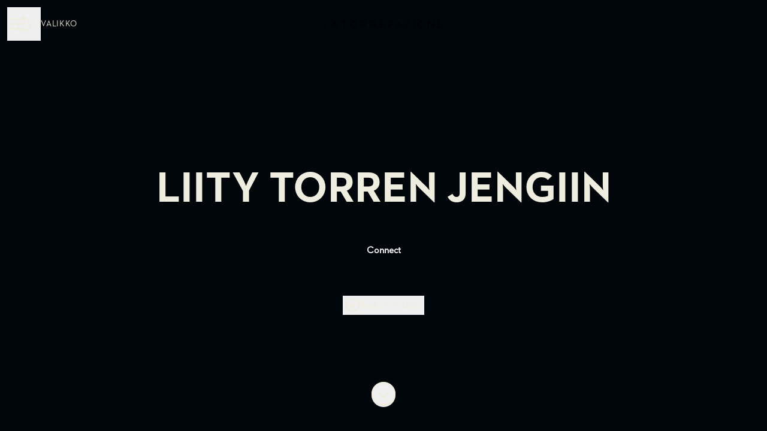

--- FILE ---
content_type: text/html; charset=utf-8
request_url: https://rekry.latorre.fi/
body_size: 17260
content:
<!DOCTYPE html>

<html
  lang="fi"
  dir="ltr"
  class="h-screen"
>
  <head>
    <script src="https://assets-aws.teamtailor-cdn.com/assets/packs/js/runtime-06dfbb913b7ed21c218f.js" crossorigin="anonymous" data-turbo-track="reload" nonce="" defer="defer" integrity="sha384-poTopTvxQsNC9elQPk7VPGyO9Mv+LXVu/hz35ATt0C0J/Mo8QEjOiGMVETK7yqQX"></script>
<script src="https://assets-aws.teamtailor-cdn.com/assets/packs/js/5217-d722161248a86ef021eb.js" crossorigin="anonymous" data-turbo-track="reload" nonce="" defer="defer" integrity="sha384-3uhEwc9uRPhLRiFZuyE1+fXG2cPfzR9U79Emaqi+mAfXU4IoMzhLyJlcm/7r1wQE"></script>
<script src="https://assets-aws.teamtailor-cdn.com/assets/packs/js/cookies-a135f52d0a68c93f4012.js" crossorigin="anonymous" data-turbo-track="reload" nonce="" defer="defer" integrity="sha384-0sL6GTF8sTKsSFPNxAGm6429n1teKKhy573MDp74v/UIVHe/z//4JrnBZWLBIJZQ"></script>
<script src="https://assets-aws.teamtailor-cdn.com/assets/packs/js/601-7d3383e7a375dc1aaa1b.js" crossorigin="anonymous" data-turbo-track="reload" nonce="" defer="defer" integrity="sha384-l5I801Pjg1EBg2KQZqeHOLGUzdhI7+PBvRsMqdEOUrzi+WANH250/E7d/ntAKPkC"></script>
<script src="https://assets-aws.teamtailor-cdn.com/assets/packs/js/8559-d931dd583b4bb79d0e2a.js" crossorigin="anonymous" data-turbo-track="reload" nonce="" defer="defer" integrity="sha384-9pmZ0INZG4vdr7arMaCamElHv26NrYEKOvqhf9yjMS5zyzkA40w7ExDWqxGcv2vE"></script>
<script src="https://assets-aws.teamtailor-cdn.com/assets/packs/js/7107-2c8b0452b1096d40d889.js" crossorigin="anonymous" data-turbo-track="reload" nonce="" defer="defer" integrity="sha384-F6jpFzRjsKwuSo3AQM4sFVxNTUvURcCz99PinP+Ioe6ku9FF/btyL6hHI9n3qsl9"></script>
<script src="https://assets-aws.teamtailor-cdn.com/assets/packs/js/7569-e58747a9f908cb43e1b3.js" crossorigin="anonymous" data-turbo-track="reload" nonce="" defer="defer" integrity="sha384-S0zTpVoc8Vs13vk6Kbzd4XaCKN6W1FEoXxzPfjU90TE6UFmLwezLnsbOzheFX6Wa"></script>
<script src="https://assets-aws.teamtailor-cdn.com/assets/packs/js/1339-b925845164b8e686a79a.js" crossorigin="anonymous" data-turbo-track="reload" nonce="" defer="defer" integrity="sha384-yapHLUqNCuT45nBnAZl9xUw4ZS2yRCTqE6mB5sdk9J0xo/sOwbw19jkUnNrENbtU"></script>
<script src="https://assets-aws.teamtailor-cdn.com/assets/packs/js/careersite-78f3e77926146e4ef0be.js" crossorigin="anonymous" data-turbo-track="reload" nonce="" defer="defer" integrity="sha384-1mdNWolTrMnHl0FTi6TJShqw3ed8SE5HPxomHqXrDl4JTQX5lihZRZwVH4TQOevx"></script>
<script src="https://assets-aws.teamtailor-cdn.com/assets/packs/js/4254-c45eea0ea8a6e7fbe408.js" crossorigin="anonymous" data-turbo-track="reload" nonce="" defer="defer" integrity="sha384-apFmoAEVdGUqGEoR1Nm41DSwOTXZzwghwLCdRgTnXOu0tfFK3Fa/hBBCV7G0v2h8"></script>
<script src="https://assets-aws.teamtailor-cdn.com/assets/packs/js/8454-e660b5c793efc07457dc.js" crossorigin="anonymous" data-turbo-track="reload" nonce="" defer="defer" integrity="sha384-dGFXkTHDjzQntcGqSSnoJx1fghvXUfT/FblSy/fbsoR5GK/y4zwSXGBuC8kTUS0h"></script>
<script src="https://assets-aws.teamtailor-cdn.com/assets/packs/js/font-awesome-d93dcae92dfe0efb796e.js" crossorigin="anonymous" data-turbo-track="reload" nonce="" defer="defer" integrity="sha384-sgVCsKWBVlfrJgIFsdlR2hm5bWFvxj4FMh2tADpdMYjjg08BCPEMHpJBGn7LdVlS"></script>

    <link rel="stylesheet" crossorigin="anonymous" href="https://assets-aws.teamtailor-cdn.com/assets/packs/css/careersite-337d2018.css" data-turbo-track="reload" media="all" integrity="sha384-35NUqGH47SF2QxVDxBxwCHMdLFHn3snNssXC6Lnesbf1OhZ8Ar6lvmwmFFIva9mN" />

      
      

    <meta name="viewport" content="width=device-width, initial-scale=1">

    <meta name="turbo-cache-control" content="">

    <meta name="turbo-prefetch" content="false">

    <title>LIITY KYLÄN INTOHIMOISIMPIEN BARISTOJEN JOUKKOON! - La Torrefazione</title>

    <meta name="csrf-param" content="authenticity_token" />
<meta name="csrf-token" content="CO8ii_1PC2dcYZSrIDCEN7lPVSLJlhOWAzIxMZSXOEXf8nIsA4GtpLYT2QdTZ2q-rY0Yr_dDpVNi_dx2_GZtZA" />
    

    
    
    <meta name="description" content="La Torrefazione on Helsingissä, Oulussa ja Espoossa toimiva kolmannen kahviaallon kahvilakonsepti.&amp;nbsp; Ensimmäinen Torre avasi ovensa Aleksanterinkadul..." />
    <meta name="keywords" content="Avoimia työpaikkoja, työpaikat, ura, urasivusto" />
    
    
    
    <link rel="alternate" type="application/rss+xml" title="Blog Posts" href="/blog/posts.rss" /><link rel="alternate" type="application/rss+xml" title="Jobs" href="/jobs.rss" />

    <meta property="og:locale" content="fi_FI" />
    <meta property="og:type" content="article" />
    <meta property="og:title" content="LIITY KYLÄN INTOHIMOISIMPIEN BARISTOJEN JOUKKOON! - La Torrefazione" />
    <meta property="og:site_name" content="La Torrefazione" />
    <meta property="og:url" content="https://rekry.latorre.fi/" />
    <meta property="og:description" content="La Torrefazione on Helsingissä, Oulussa ja Espoossa toimiva kolmannen kahviaallon kahvilakonsepti.&amp;nbsp; Ensimmäinen Torre avasi ovensa Aleksanterinkadulla syyskuussa 2009. Siitä päivästä lähti..." />
    <meta property="og:image" content="https://images.teamtailor-cdn.com/images/s3/teamtailor-production/gallery_picture-v6/image_uploads/e19c41b4-8ed5-4db3-a986-1991ebb4313e/original.png" />
            <meta property="og:image:width" content="1600" />
            <meta property="og:image:height" content="900" />
    
    

    <style media="all">
  :root {
    --company-primary-bg-color: 239, 237, 224;
    --company-secondary-bg-color: 1, 6, 10;
    --company-secondary-bg-light-5-color: 3, 20, 33;
    --company-secondary-bg-fallback-color: 1, 6, 10;
    --company-primary-text-color: 51, 51, 51;
    --company-primary-text-dark-5-color: 38, 38, 38;
    --company-primary-text-dark-10-color: 26, 26, 26;
    --company-primary-text-light-50-color: 179, 179, 179;
    --company-primary-text-light-77-color: 247, 247, 247;
    --company-secondary-text-color: 255, 255, 255;
    --company-secondary-text-light-5-color: 255, 255, 255;
    --company-secondary-text-light-15-color: 255, 255, 255;
    --company-link-color: 1, 6, 10;
    --company-link-color-on-white: 1, 6, 10;
    --company-color: 1, 6, 10;

    --company-button-text-color: 255, 255, 255;
    --company-button-bg-color: 1, 6, 10;

    --company-button-bg-light-5-color: 3, 20, 33;
    --company-button-bg-light-15-color: 8, 48, 80;

    --company-border-radius: 40px;

    --company-header-font-family: "Neutra2Text-Bold_1";
    --company-header-font-weight: 400;
    --company-body-font-family: "Neutra2Text-Book-_1_ (1)";
    --company-body-font-weight: 400;
  }
    
</style>

  <meta name="theme-color" content="#01060a">

    

  <link rel="stylesheet" href="https://fonts.teamtailor-cdn.com/teamtailor-production/latorre/custom-fonts.css" type="text/css">

  </head>

  <body class="font-company-body min-h-screen flex flex-col text-company-primary bg-company-primary overflow-x-clip company-link-style--underline companies show" data-controller="careersite--ready careersite--referrer-cookie careersite--preload" data-careersite--referrer-cookie-disabled-value="false" data-careersite--ready-in-editor-value="false" data-block-scripts="true">
    
    

      <dialog data-controller="common--cookies--alert" data-common--cookies--alert-block-scripts-value="true" data-common--cookies--alert-takeover-modal-value="false" data-common--cookies--alert-show-cookie-widget-value="true" class="company-links fixed shadow-form w-auto items-center rounded p-4 bg-company-primary text-company-primary overflow-y-auto border-none max-h-[80vh] z-cookie-alert lg:gap-x-6 lg:max-h-[calc(100vh-40px)] flex-col inset-x-4 bottom-4 mb-0 mt-auto justify-between !translate-y-0 !top-0 lg:p-10 lg:flex-row lg:inset-x-[40px] lg:mb-6">

    <div class="w-full max-w-screen-xl overflow-y-auto">
      <h2 class="font-bold block text-md mb-2">Tämä sivusto käyttää evästeitä varmistaakseen, että saat parhaan kokemuksen.</h2>

      <p class="mb-2">
        La Torrefazione ja valitut yhteistyökumppanimme käyttävät evästeitä ja vastaavia tekniikoita (yhdessä ”evästeet”), jotka ovat välttämättömiä tämän verkkosivuston esittämiseksi ja sen varmistamiseksi, että saat sivustolla parhaan mahdollisen kokemuksen.

          Jos annat suostumuksesi, käytämme evästeitä myös analytiikka- ja markkinointitarkoituksiin.
      </p>

      <p class="mb-2"><a class='company-link' href='https://rekry.latorre.fi/cookie-policy'>Evästekäytännöstä</a> saat lisätietoa käyttämistämme evästeistä.</p>

      <p>Voit milloin tahansa perua suostumuksesi tai muokata sitä klikkaamalla verkkosivuston jokaisen sivun alaosassa olevaa kohtaa Hallitse evästeitä.</p>
</div>
    <div
      class="
        flex flex-col items-center gap-[10px] mt-6 flex-shrink-0 mb-2 w-full
        md:flex-row md:w-auto lg:flex-col
      "
    >
      <button class="careersite-button w-full" aria-label="Hyväksy kaikki evästeet" data-action="click-&gt;common--cookies--alert#acceptAll">Hyväksy kaikki evästeet</button>

        <button class="careersite-button w-full" aria-label="Kieltäydy kaikista ei-välttämättömistä evästeistä" data-action="click-&gt;common--cookies--alert#disableAll">Kieltäydy kaikista ei-välttämättömistä evästeistä</button>

      <button class="careersite-button w-full" aria-label="Evästeasetukset" data-action="click-&gt;common--cookies--alert#openPreferences">Evästeasetukset</button>
    </div>
</dialog>

      <dialog data-controller="common--cookies--preferences" data-common--cookies--preferences-checked-categories-value="[]" data-action="open-cookie-preferences@window-&gt;common--cookies--preferences#open" class="company-links bg-company-primary text-company-primary shadow-form inset-x-4 mb-4 rounded max-w-screen-sm p-4 overflow-auto max-h-[80vh] z-cookie-alert backdrop:bg-[rgba(0,0,0,0.6)] sm:p-10 sm:mb-auto fixed top-2">
  <div class="mb-5 text-center;">
    <h1 class="font-bold mb-2 text-lg">Valitse haluamasi evästeet</h1>
    <p class="text-left mb-2">Tällä sivustolla käytämme vain ehdottoman välttämättömiä evästeitä, joita ilman sivusto ei toimi kunnolla.</p>
    <p class="text-left mb-2">Jos annat suostumuksesi, käytämme myös muuntyyppisiä evästeitä. Alla olevilla säätimillä voit antaa tai perua suostumuksesi erityyppisiin evästeisiin. Voit milloin tahansa muuttaa suostumustasi tai perua sen kokonaan. Klikkaa vain Hallitse evästeitä -linkkiä, joka on aina käytettävissä sivuston alaosassa.</p>
    <p class="text-left">Saat lisätietoa eri tyyppisten evästeiden toiminnasta, tietojesi käytöstä evästeiden yhteydessä ja muusta vastaavasta <a href='https://rekry.latorre.fi/cookie-policy' class='underline text-company-link'>evästekäytännöstämme</a>.</p>
  </div>

  <div class="mb-10 text-sm leading-snug">
    <div class="flex mb-3 items-start sm:mb-5 cursor-default" data-preference-type="strictly_necessary">
  <div class="label-switch label-switch--disabled">
    <input type="checkbox" disabled="disabled" id="strictly_necessary" checked="checked" class="peer">

    <div class="checkbox peer-focus:ring-2 peer-focus:ring-blue-600"></div>
</div>
  <div class="ml-4 flex flex-col">
    <label class="font-semibold" for="strictly_necessary">Välttämättömät</label>

    <p>Nämä evästeet ovat välttämättömiä, jotta sivusto toimisi kunnolla, ja ne ovat aina käytössä, kun vierailet sivustolla.</p>

      <span>
        <strong>Toimittajat</strong>
        <span>Teamtailor</span>
      </span>
</div></div>

    <div class="flex mb-3 items-start sm:mb-5" data-preference-type="analytics">
  <div class="label-switch">
    <input type="checkbox" id="analytics" class="peer" data-common--cookies--preferences-target="categoryInput" data-action="input-&gt;common--cookies--preferences#handleCategoryToggle">

    <div class="checkbox peer-focus:ring-2 peer-focus:ring-blue-600"></div>
</div>
  <div class="ml-4 flex flex-col">
    <label class="font-semibold cursor-pointer" for="analytics">Analytiikka</label>

    <p>Nämä evästeet keräävät tietoa, joka auttaa sivuston käyttötavan ymmärtämisessä.</p>

      <span>
        <strong>Toimittajat</strong>
        <span>Teamtailor</span>
      </span>
</div></div>

    

    <div class="flex mb-3 items-start sm:mb-5" data-preference-type="marketing">
  <div class="label-switch">
    <input type="checkbox" id="marketing" class="peer" data-common--cookies--preferences-target="categoryInput" data-action="input-&gt;common--cookies--preferences#handleCategoryToggle">

    <div class="checkbox peer-focus:ring-2 peer-focus:ring-blue-600"></div>
</div>
  <div class="ml-4 flex flex-col">
    <label class="font-semibold cursor-pointer" for="marketing">Markkinointi</label>

    <p>Näiden evästeiden avulla saat oleellisempaa mainontaa. Toisinaan ne myös toimittavat sivustolle lisätoimintoja.</p>

      <span>
        <strong>Toimittajat</strong>
        <span>Youtube</span>
      </span>
</div></div>
  </div>

  <div class="flex flex-col items-center gap-6">
    <button class="careersite-button w-full" data-action="click-&gt;common--cookies--preferences#handleAccept">Hyväksy nämä evästeet</button>

    <button class="careersite-button w-full" data-action="click-&gt;common--cookies--preferences#handleDecline">Kieltäydy kaikista ei-välttämättömistä evästeistä</button>
  </div>
</dialog>


    <a href="#main-content" class="careersite-button min-w-[13.75rem] group 
          absolute top-0 left-0 py-2 px-4 z-[50] transform
          -translate-y-full -translate-x-full focus:translate-y-2 focus:translate-x-2 transition">
  <span class="flex items-center justify-center gap-x-3">
    
    <span class="truncate">Siirry pääsisältöön</span>

      <i class="transition duration-200 transform fas mt-[-1px] fa-chevron-right group-hover:translate-x-1 rtl:group-hover:-translate-x-1 rtl:-scale-x-100"></i>
  </span>
</a>

    
<header class="header z-career-header flex w-full h-20   hover:after:top-0 !absolute top-0" data-section-model="header" style="--header-text-color: #efede0;--header-background-color: transparent;">
  <div class="absolute top-0 w-full h-full ltr:left-0 rtl:right-0">
            <div class="flex items-center h-full ltr:ml-2 rtl:mr-2" data-controller="common--header--menu" data-common--header--menu-open-value="false" data-test="header-menu">
  <button
    class="
      relative flex items-center gap-4 px-4 no-underline cursor-pointer h-14
      sm:w-auto bg-opacity-80 sm:bg-transparent z-career-header-menu-button
      focus-visible-header
    "
    aria-expanded="false"
    data-action="click->common--header--menu#toggle"
    data-common--header--menu-target="button"
  >
    <span class="header-menu-burger" data-common--header--menu-target="burger">
        <span class="header-menu-burger__item"></span>
        <span class="header-menu-burger__item"></span>
        <span class="header-menu-burger__item"></span>
        <span class="header-menu-burger__item"></span>
    </span>

    <span class="max-sm:sr-only text-sm leading-normal tracking-wider uppercase whitespace-nowrap">Uravalikko</span>
  </button>

  <div
    class="
      absolute inset-0 hidden w-full h-screen py-20 m-0 overflow-y-auto
      bottom header__nav z-career-header-menu-content
    "
    data-common--header--menu-target="menu"
  >
    <nav class="w-full main-nav-menu sm:h-full">
      <ul class="w-full sm:py-12">
          <li>
            <a class="text-xl sm:text-4xl py-3 px-8 sm:px-[20%] block font-bold w-full no-underline hover:bg-gradient-header focus-visible:outline-none focus-visible:bg-gradient-header rtl:degree-[90deg]" href="https://rekry.latorre.fi/">Aloitus</a>
</li>          <li>
            <a class="text-xl sm:text-4xl py-3 px-8 sm:px-[20%] block font-bold w-full no-underline hover:bg-gradient-header focus-visible:outline-none focus-visible:bg-gradient-header rtl:degree-[90deg]" href="https://rekry.latorre.fi/departments">Toimenkuvat</a>
</li>          <li>
            <a class="text-xl sm:text-4xl py-3 px-8 sm:px-[20%] block font-bold w-full no-underline hover:bg-gradient-header focus-visible:outline-none focus-visible:bg-gradient-header rtl:degree-[90deg]" href="https://rekry.latorre.fi/locations">Sijainnit</a>
</li>          <li>
            <a class="text-xl sm:text-4xl py-3 px-8 sm:px-[20%] block font-bold w-full no-underline hover:bg-gradient-header focus-visible:outline-none focus-visible:bg-gradient-header rtl:degree-[90deg]" href="https://rekry.latorre.fi/people">Työkaverit</a>
</li>          <li>
            <a class="text-xl sm:text-4xl py-3 px-8 sm:px-[20%] block font-bold w-full no-underline hover:bg-gradient-header focus-visible:outline-none focus-visible:bg-gradient-header rtl:degree-[90deg]" href="https://rekry.latorre.fi/jobs">Työpaikat</a>
</li>      </ul>
    </nav>

    <div class="flex flex-col items-end px-8 py-8 overflow-auto md:max-h-full scrollbar-hide sm:text-right sm:fixed top-16 ltr:right-8 rtl:left-8 sm:px-0 sm:py-0">
      <span class="text-lg font-bold">
        Työntekijä
      </span>

      <a class="hover:underline focus-visible-header self-end" href="https://app.teamtailor.com/companies/JOhvJEqE-IY@eu/dashboard">Kirjaudu sisään työntekijänä</a>


        <span class="mt-12 text-lg font-bold">
          Hakija
        </span>
        <a class="hover:underline focus-visible-header self-end" href="https://rekry.latorre.fi/connect/login">Kirjaudu Connectiin</a>

        <span class="mt-12 text-lg font-bold">Kotisivu</span>
        <a class="hover:underline focus-visible-header self-end" href="http://www.latorre.fi">latorre.fi</a>
</div>  </div>
</div>

</div>

<div class="flex items-center mx-auto">      
<a class="relative h-[72px] flex items-center justify-center text-center focus-visible-header" id="e812d76f48b6dac100b5addd20e65fee5" data-test="company-logo" data-turbo-permanent="true" href="https://rekry.latorre.fi/">
    <img alt="Yrityksen La Torrefazione urasivusto" class="mx-auto max-w-[180px] sm:max-w-[200px] max-h-[90%]" src="https://images.teamtailor-cdn.com/images/s3/teamtailor-production/logotype-v3/image_uploads/e19c41b4-8ed5-4db3-a986-1991ebb4313e/original.png" />
</a>
</div>

  <div class="absolute top-0 flex items-center h-full mx-3 ltr:right-0 rtl:left-0">
            <div data-controller="common--share" data-common--share-url-value="https://rekry.latorre.fi/" data-test="share-button">
  <div class="relative" data-controller="common--dropdown" data-common--dropdown-use-stimulus-click-outside-value="false" data-common--dropdown-right-aligned-class="ltr:right-0 rtl:left-0" data-common--dropdown-validation-error-value="Jonkin vaihtoehdon valitseminen on pakollista">


  <button type="button" role="button" id="trigger-dropdown-32386c6d" aria-required="false" aria-label="Jaa sivu" aria-haspopup="menu" aria-expanded="false" aria-controls="dropdown-32386c6d" class="text-current px-4 pt-[15px] pb-[17px] block flex items-center justify-center focus-visible-header" data-common--dropdown-target="button" data-action="click-&gt;common--dropdown#toggle">
    <span class="sr-only">Jaa sivu</span>

          <i class="far fa-arrow-up-from-bracket size-6"></i>

</button>
  <div id="dropdown-32386c6d" role="menu" aria-labelledby="trigger-dropdown-32386c6d" class="absolute flex-col hidden -mt-1 bg-white rounded min-w-[175px] shadow-form animate__animated animate__faster z-dropdown max-h-[70vh] overflow-y-auto ltr:right-0 rtl:left-0  p-2 top-full" data-common--dropdown-target="dropdown">

        <button type="button" role="menuitem" class="block no-underline px-3 py-3 sm:py-1 text-gray-800 focus-visible:outline-company-button hover:bg-company-secondary hover:text-company-secondary last:mb-0 text-unset mb-1 rounded-xs" data-common--dropdown-target="menuItem" data-action="click-&gt;common--share#handleClick" data-provider="Facebook">
                <span class="flex items-center">
        <i class="fab fa-facebook-square size-6"></i>
        <span class="mx-3">Facebook</span>
      </span>

</button>        <button type="button" role="menuitem" class="block no-underline px-3 py-3 sm:py-1 text-gray-800 focus-visible:outline-company-button hover:bg-company-secondary hover:text-company-secondary last:mb-0 text-unset mb-1 rounded-xs" data-common--dropdown-target="menuItem" data-action="click-&gt;common--share#handleClick" data-provider="Twitter">
                <span class="flex items-center">
        <i class="fab fa-square-x-twitter size-6"></i>
        <span class="mx-3">X</span>
      </span>

</button>        <button type="button" role="menuitem" class="block no-underline px-3 py-3 sm:py-1 text-gray-800 focus-visible:outline-company-button hover:bg-company-secondary hover:text-company-secondary last:mb-0 text-unset mb-1 rounded-xs" data-common--dropdown-target="menuItem" data-action="click-&gt;common--share#handleClick" data-provider="LinkedIn">
                <span class="flex items-center">
        <i class="fab fa-linkedin size-6"></i>
        <span class="mx-3">LinkedIn</span>
      </span>

</button>



</div></div></div>

  </div>
</header>

<main class="flex flex-col flex-grow" id="main-content">
  
    
  <section id="section-3234760" style="--block-base-text-color: var(--company-primary-text-color);--block-base-link-color: var(--company-link-color);--block-base-background-color: var(--company-primary-bg-color);--block-base-highlight-color: var(--company-color);" class="block--cover   hover:after:top-0 hover:after:bottom-0 bg-company-primary text-company-primary" data-section-route="section" data-section-model="3234760" data-section-name="cover">
    
  
<link style="display: none" rel="preload" fetchpriority="high" as="image" href="https://images.teamtailor-cdn.com/images/s3/teamtailor-production/hero_picture_small-v6/image_uploads/cb7e514d-eb61-4842-83cd-a4b8475a907d/original.jpg" media="(max-width: 640px)">

<link style="display: none" rel="preload" fetchpriority="high" as="image" href="https://images.teamtailor-cdn.com/images/s3/teamtailor-production/hero_picture_medium-v6/image_uploads/cb7e514d-eb61-4842-83cd-a4b8475a907d/original.jpg" media="(min-width: 640px), (max-width: 1280px)">

<link style="display: none" rel="preload" fetchpriority="high" as="image" href="https://images.teamtailor-cdn.com/images/s3/teamtailor-production/hero_picture_large_full_cover-v6/image_uploads/cb7e514d-eb61-4842-83cd-a4b8475a907d/original.jpg" media="(min-width: 1280px)">

<!-- display: none to avoid this getting used as a slider when in cover slider layout -->
<style style="display: none">
  .block-cover-bg {
    background-image: var(--block-bg-background-small);
  }

  @media (min-width: 640px) {
    .block-cover-bg {
      background-image: var(--block-bg-background-medium);
    }
  }

  @media (min-width: 1280px) {
    .block-cover-bg {
      background-image: var(--block-bg-background-full);
    }
  }
</style>


<section class="w-screen bg-cover bg-center bg-company-secondary-fallback relative min-h-screen !min-h-dvh lg:!min-h-[max(700px,100dvh)] block-cover-bg block-cover-text" style="--block-bg-overlay-text-color: #efede0;--block-bg-overlay-background-color: #070707;--block-bg-overlay-opacity: 16%;--block-bg-background-small: url(https://images.teamtailor-cdn.com/images/s3/teamtailor-production/hero_picture_small-v6/image_uploads/cb7e514d-eb61-4842-83cd-a4b8475a907d/original.jpg)" data-controller="blocks--cover--scroll" data-blocks--cover--scroll-smooth-scroll-class="scroll-smooth">
  <div
    class="
      relative flex flex-col items-center min-h-[inherit] justify-center
      w-full h-full px-4 text-lg text-center z-career-block-content
    "
  >
    <div class=" delay-[100ms] w-full relative flex flex-col items-center justify-center md:max-w-[75%] lg:py-0 md:pt-[200px] pt-[160px] pb-20 lg:py-0">
      

      <h1 class="w-full font-company-header text-4xl md:text-6xl lg:text-7xl leading-tight">LIITY TORREN JENGIIN
</h1>

      


            <div class="mt-8 sm:flex sm:justify-center sm:gap-x-20">
      <a href="https://rekry.latorre.fi/connect" class="careersite-button min-w-[13.75rem] group" data-event-tracking="click" data-event-category="Career" data-event-name="Section: Cover" data-event-label="Click: Connect">
  <span class="flex items-center justify-center gap-x-3">
    
    <span class="truncate">Connect</span>

  </span>
</a>


    
</div>

        <div data-controller="common--video-player-modal">
    <button class="gap-x-4 p-1 leading-0 flex items-center text-lg hover:opacity-75  mt-12 lg:absolute lg:top-full lg:left-[50%] lg:translate lg:-translate-x-1/2 lg:transform" aria-label="Katso video" data-action="click-&gt;common--video-player-modal#toggleModal">
      <i class="size-6 text-xl far fa-circle-play"></i>
      <span>Katso video</span>
</button>
  <template data-common--video-player-modal-target="template">
    <div inert="inert" class="bg-white fixed top-0 left-0 z-modal flex items-center justify-center w-full h-full transform transition-all duration-300 opacity-0 pointer-events-none">
      <div class="mx-2 sm:mx-25 max-h-screen h-auto w-full lg:min-w-screen-md">
        <button type="button" aria-label="Sulje viestiruutu" class="fixed size-16 top-4 right-4 flex justify-center text-3xl p-4 rounded-full text-gray-800 cursor-pointer sm:absolute hover:opacity-75" data-close="true">
          <i class="fal fa-xmark"></i>
</button>
        <div
          class="
            max-w-screen-xl max-h-screen mx-auto my-8 overflow-hidden
            transition duration-200 delay-100 scale-50 rounded
            shadow-form-strong
          "
          data-player-container
        >
          <div class="w-full h-full relative rounded cursor-pointer aspect-video" data-controller="common--video-player" data-common--video-player-aspect-ratio-value="16:9" data-common--video-player-initialize-value="true" data-common--video-player-thumbnail-image-value="false" data-common--video-player-is-external-value="true" data-common--video-player-no-controls-value="false" data-common--video-player-autoplay-value="false" data-common--video-player-hidden-class="!hidden" data-action="stop-all-video-players@window-&gt;common--video-player#stopVideo">
  <div class="group w-full absolute inset-0 rounded no-company-style z-video-poster appearance-none lg:bg-opacity-100 pointer-events-none" data-common--video-player-target="thumbnail">

    <span class="absolute inset-0 transition-opacity duration-150 bg-black z-video-poster-bg rounded opacity-0 group-hover:opacity-15"></span>
    <span
      class="
        absolute flex items-center justify-center size-16 text-xl text-black
        transition-opacity duration-150 transform -translate-x-8
        -translate-y-8 bg-white rounded-full shadow-form
        group-hover:opacity-100 opacity-90 left-half top-half
        z-video-poster-button
      "
    >
      <i class="fas fa-play fa-fw"></i>
    </span>
</div>

    <div class="w-full" data-common--video-player-target="player" data-plyr-provider="youtube" data-plyr-embed-id="Z9jpkf1RlNo"></div>

    <template data-common--video-player-target="controlsTemplate">
      <div class="flex flex-col w-full plyr__controls pointer-events-none">
        <div class="flex items-center w-full">
          <button type="button" class="plyr__control pointer-events-auto" aria-label="Toista" data-plyr="play">
            <i class="fas fa-pause icon--pressed fa-fw" role="presentation"></i>
            <i class="fas fa-play icon--not-pressed fa-fw" role="presentation"></i>
</button>
          <div class="ml-2 mr-auto plyr__time plyr__time--current pointer-events-auto" aria-label="Nykyinen aika">
            00:00
</div>
          <button type="button" class="plyr__control pointer-events-auto" aria-label="Mykistä" data-plyr="mute">
            <i
              class="fas fa-volume-xmark icon--pressed fa-fw"
              role="presentation"
            ></i>

            <i
              class="fas fa-volume icon--not-pressed fa-fw"
              role="presentation"
            ></i>
</button>
          <button type="button" class="plyr__control pointer-events-auto" aria-label="Koko näyttö" data-plyr="fullscreen">
            <i class="fas fa-compress icon--pressed fa-fw" role="presentation"></i>

            <i
              class="fas fa-expand icon--not-pressed fa-fw"
              role="presentation"
            ></i>
</button>        </div>

        <div class="w-full mt-2 plyr__progress pointer-events-auto">
          <input type="range" min="0" max="100" step="0.01" value="0" class="plyr__control pointer-events-auto" aria-label="Haku" data-plyr="seek">

          <progress class="plyr__progress__buffer" min="0" max="100" value="0">
            % puskuroitu
</progress>        </div>
      </div>
    </template>
</div>
        </div>
</div></div>  </template>
</div>
</div>  </div>

  <div class="absolute inset-0 z-career-block-overlay block-cover-overlay"></div>


    <div data-controller="blocks--cover--re-render-video">
  <video class="absolute bg-black inset-0 object-cover h-full w-full " data-blocks--cover--re-render-video-target="videoElement" loop="loop" muted="muted" autoplay="autoplay" playsinline="playsinline">
    <source src="https://videos.teamtailor-cdn.com/tt-videos-production/uploads_converted/cover_large/d9f3b9970a46e4e262370182d4e7a0ea2d71515b.mp4" type="video/mp4">
    <source src="https://videos.teamtailor-cdn.com/tt-videos-production/uploads_converted/cover_large/d9f3b9970a46e4e262370182d4e7a0ea2d71515b.webm" type="video/webm">
</video></div>

    <button class=" delay-[350ms] z-career-block-content absolute hover:opacity-75 rounded-full left-half transform -translate-x-1/2  bottom-10" data-action="click-&gt;blocks--cover--scroll#handleScrollDown" aria-label="Siirry sisältöön">
      <span class="sr-only">
        Siirry sisältöön
      </span>

      <i class="text-5xl fal fa-circle-chevron-down size-10"></i>
</button></section>

</section>
  
  <section id="section-3234761" style="--block-base-text-color: var(--company-primary-text-color);--block-base-link-color: var(--company-link-color);--block-base-background-color: var(--company-primary-bg-color);--block-base-highlight-color: var(--company-color);" class="block--text   block-padding bg-block-preset-primary bg-company-primary text-company-primary" data-section-route="section" data-section-model="3234761" data-section-sub-type="ContentBlock::Text" data-section-name="text">
    <div class="text-lg block-px" data-controller="careersite--responsive-video">
    <div class="mx-auto block-max-w--lg md:grid-cols-2 md:grid md:gap-15">
    <div class="flex items-center justify-center mb-5 md:mb-0 md:order-last">
      <figure>
  <picture>
    <source srcset="https://images.teamtailor-cdn.com/images/s3/teamtailor-production/user_picture_1200-v8/image_uploads/58c58712-4e44-4d3f-8a80-a2ea814cb6e5/original.?outputFormat=webp" type="image/webp">

    <img src="https://images.teamtailor-cdn.com/images/s3/teamtailor-production/user_picture_1200-v8/image_uploads/58c58712-4e44-4d3f-8a80-a2ea814cb6e5/original." alt="" loading="lazy" class="rounded">
</picture>
  
</figure>
    </div>

  <div class="flex flex-col justify-center">
      <h2 class="mb-4 text-4xl text-center md:text-unset font-company-header text-block-title">LIITY KYLÄN INTOHIMOISIMPIEN BARISTOJEN JOUKKOON!</h2>

      <div class="prose prose-block font-company-body company-links break-words">
        <p><span></span></p><p><span></span><span></span></p><p>Ensimmäinen La Torrefazione&nbsp;avasi ovensa Aleksanterinkadulla syyskuussa 2009. Siitä päivästä lähtien olemme yhdessä intohimoisten baristojemme ja&nbsp;taitavien keittiömestareidemme kanssa pyrkineet luomaan vieraillemme pieniä luksushetkiä arjen keskelle. Torreja on Helsingissä, Oulussa ja Espoossa yhteensä kahdeksan kahvilaa, joista jokaisella on omat uniikit erityispiirteensä.<br></p><p>Jos sinua kiehtovat kahvi ja ihmiset,&nbsp;voisit&nbsp;sopia joukkoomme!&nbsp;</p>
      </div>
  </div>
</div>

</div>
</section>
  

  
  <section id="section-3234764" style="--block-base-text-color: var(--company-primary-text-color);--block-base-link-color: var(--company-link-color);--block-base-background-color: var(--company-primary-bg-color);--block-base-highlight-color: var(--company-color);" class="block--departments-list   block-padding bg-block-preset-primary bg-company-primary text-company-primary" data-section-route="section" data-section-model="3234764" data-section-name="departments-list">
    <div id="departments" class="block-px">
  <div class="mx-auto font-company-body block-max-w--lg">
    <h2 class="mb-10 text-4xl text-center font-company-header text-block-title hyphens-auto">Toimenkuvat</h2>

      <ul class="block-grid block-grid--wide">
          <li class="block-grid-item">
  <a class="group rounded block w-full" href="https://rekry.latorre.fi/departments/barista">
    <div class="rounded relative overflow-hidden aspect-3/2 shadow-form bg-company-secondary">
        <div
          class="
            absolute inset-0 top-1/2 bg-gradient-cover-overlay
            z-career-grid-item-overlay
            group-hover:bg-gradient-cover-overlay-hover group-hover:block
          "
        ></div>
        <figure>
  <picture>
    <source srcset="https://images.teamtailor-cdn.com/images/s3/teamtailor-production/user_picture_800_crop-v4/image_uploads/4fdaac8a-0fe2-4a54-b017-bdcb11d63630/original.jpg?outputFormat=webp" type="image/webp">

    <img src="https://images.teamtailor-cdn.com/images/s3/teamtailor-production/user_picture_800_crop-v4/image_uploads/4fdaac8a-0fe2-4a54-b017-bdcb11d63630/original.jpg" alt="" loading="lazy" class="absolute object-fit rounded" role="presentation">
</picture>
  
</figure>

        <span class="absolute px-6 bottom-5 align-left text-xl font-bold z-career-grid-item-title leading-tight text-white">BARISTA</span>
</div>
    
</a></li>
          <li class="block-grid-item">
  <a class="group rounded block w-full" href="https://rekry.latorre.fi/departments/vuoropaallikko">
    <div class="rounded relative overflow-hidden aspect-3/2 shadow-form bg-company-secondary">
        <div
          class="
            absolute inset-0 top-1/2 bg-gradient-cover-overlay
            z-career-grid-item-overlay
            group-hover:bg-gradient-cover-overlay-hover group-hover:block
          "
        ></div>
        <figure>
  <picture>
    <source srcset="https://images.teamtailor-cdn.com/images/s3/teamtailor-production/user_picture_800_crop-v4/image_uploads/ed9170ff-516a-44d3-a553-b29480dd7285/original.jpg?outputFormat=webp" type="image/webp">

    <img src="https://images.teamtailor-cdn.com/images/s3/teamtailor-production/user_picture_800_crop-v4/image_uploads/ed9170ff-516a-44d3-a553-b29480dd7285/original.jpg" alt="" loading="lazy" class="absolute object-fit rounded" role="presentation">
</picture>
  
</figure>

        <span class="absolute px-6 bottom-5 align-left text-xl font-bold z-career-grid-item-title leading-tight text-white">VUOROPÄÄLLIKKÖ</span>
</div>
    
</a></li>
          <li class="block-grid-item">
  <a class="group rounded block w-full" href="https://rekry.latorre.fi/departments/la-torrefazionen-terassi">
    <div class="rounded relative overflow-hidden aspect-3/2 shadow-form bg-company-secondary">
        <div
          class="
            absolute inset-0 top-1/2 bg-gradient-cover-overlay
            z-career-grid-item-overlay
            group-hover:bg-gradient-cover-overlay-hover group-hover:block
          "
        ></div>
        <figure>
  <picture>
    <source srcset="https://images.teamtailor-cdn.com/images/s3/teamtailor-production/user_picture_800_crop-v4/image_uploads/4b83603b-575b-4b45-92e6-0e987b06b1cf/original.jpg?outputFormat=webp" type="image/webp">

    <img src="https://images.teamtailor-cdn.com/images/s3/teamtailor-production/user_picture_800_crop-v4/image_uploads/4b83603b-575b-4b45-92e6-0e987b06b1cf/original.jpg" alt="" loading="lazy" class="absolute object-fit rounded" role="presentation">
</picture>
  
</figure>

        <span class="absolute px-6 bottom-5 align-left text-xl font-bold z-career-grid-item-title leading-tight text-white">TORREN TERASSI</span>
</div>
    
</a></li>
</ul>
      <div class="flex justify-center mx-auto mt-12">
        <a href="/departments" class="careersite-button min-w-[13.75rem] group">
  <span class="flex items-center justify-center gap-x-3">
    
    <span class="truncate">Kaikki Toimenkuvat</span>

      <i class="transition duration-200 transform fas mt-[-1px] fa-chevron-right group-hover:translate-x-1 rtl:group-hover:-translate-x-1 rtl:-scale-x-100"></i>
  </span>
</a>
      </div>
</div></div>

</section>
  
  <section id="section-100763" style="--block-base-text-color: var(--company-secondary-text-color);--block-base-link-color: var(--company-secondary-text-color);--block-base-background-color: var(--company-secondary-bg-color);--block-base-highlight-color: var(--company-secondary-text-color);" class="block--workplace   bg-company-secondary text-company-secondary" data-section-route="section" data-section-model="100763" data-section-name="workplace">
    <div class="md:min-h-[500px] flex flex-col lg:flex-row">
  <div class="w-full flex flex-col items-center justify-center py-20 block-px md:px-15 lg:w-half">

      <div class="prose prose-block block-max-w--sm lg:max-w-600 company-links">
        <p>#kylänintohimoisimmatbaristat</p>
      </div>
</div>
    <div class="w-full lg:w-half">
      
<div class="splide" dir="ltr" data-controller="common--carousel" data-common--carousel-use-container-height-value="true" data-common--carousel-initialize-when-viewport-value="false" data-common--carousel-has-video-value="false" data-common--carousel-autoplay-value="false" data-common--carousel-type-value="loop" data-common--carousel-pagination-value="true" data-common--carousel-arrows-value="true" data-common--carousel-initial-image-index-value="0" data-common--carousel-height-ratio-value="0">
  <div class="splide__track">
    <ul class="splide__list">
          <li class="splide__slide" data-common--carousel-target="item" data-url="https://images.teamtailor-cdn.com/images/s3/teamtailor-production/gallery_picture-v6/image_uploads/c7779001-5e7e-4ca0-a92c-23a576c21408/original.jpg">
            <img src="[data-uri]" alt="Workplace image" class="hidden" data-common--carousel-target="image" data-splide-lazy="https://images.teamtailor-cdn.com/images/s3/teamtailor-production/gallery_picture-v6/image_uploads/c7779001-5e7e-4ca0-a92c-23a576c21408/original.jpg">
</li>          <li class="splide__slide" data-common--carousel-target="item" data-url="https://images.teamtailor-cdn.com/images/s3/teamtailor-production/gallery_picture-v6/image_uploads/d348a5b2-b265-445f-b3f6-4c4a3c1dbf93/original.jpg">
            <img src="[data-uri]" alt="Workplace image" class="hidden" data-common--carousel-target="image" data-splide-lazy="https://images.teamtailor-cdn.com/images/s3/teamtailor-production/gallery_picture-v6/image_uploads/d348a5b2-b265-445f-b3f6-4c4a3c1dbf93/original.jpg">
</li>          <li class="splide__slide" data-common--carousel-target="item" data-url="https://images.teamtailor-cdn.com/images/s3/teamtailor-production/gallery_picture-v6/image_uploads/cd202386-88e0-420d-99ae-46f9f3272bfd/original.jpg">
            <img src="[data-uri]" alt="Workplace image" class="hidden" data-common--carousel-target="image" data-splide-lazy="https://images.teamtailor-cdn.com/images/s3/teamtailor-production/gallery_picture-v6/image_uploads/cd202386-88e0-420d-99ae-46f9f3272bfd/original.jpg">
</li>          <li class="splide__slide" data-common--carousel-target="item" data-url="https://images.teamtailor-cdn.com/images/s3/teamtailor-production/gallery_picture-v6/image_uploads/94e97bb3-4387-4f7f-928a-c2423bcb71a8/original.jpg">
            <img src="[data-uri]" alt="Workplace image" class="hidden" data-common--carousel-target="image" data-splide-lazy="https://images.teamtailor-cdn.com/images/s3/teamtailor-production/gallery_picture-v6/image_uploads/94e97bb3-4387-4f7f-928a-c2423bcb71a8/original.jpg">
</li>          <li class="splide__slide" data-common--carousel-target="item" data-url="https://images.teamtailor-cdn.com/images/s3/teamtailor-production/gallery_picture-v6/image_uploads/a2d0237d-dcaa-4460-b243-988fcc85ce69/original.jpg">
            <img src="[data-uri]" alt="Workplace image" class="hidden" data-common--carousel-target="image" data-splide-lazy="https://images.teamtailor-cdn.com/images/s3/teamtailor-production/gallery_picture-v6/image_uploads/a2d0237d-dcaa-4460-b243-988fcc85ce69/original.jpg">
</li>
    </ul>
</div></div>
    </div>
</div>
</section>
  

  

  

  

  
  



  <div class="" data-section-model="footer">

  <section class="block--about company-links bg-primary-text-background block-px mt-auto">
  <div class="py-20 mx-auto block-max-w--sm">
    <div class="mx-auto block-max-w--sm">
    <h2 class="mb-4 text-4xl text-center font-company-header text-block-title">La Torrefazione yrityksenä</h2>

</div>


    <div class="flex flex-wrap mt-8 text-lg gap-y-4">
        <div class="flex-shrink-0 w-full md:w-half">
          <span class="font-bold">
            Perustettu
          </span>

          2009
        </div>


    </div>
  </div>
</section>

  <footer class="block-px mt-auto">
      <div class="text-lg block-padding">
  <div class="w-full mx-auto sm:flex block-max-w--lg">
      <div class="w-full lg:flex-shrink-0 md:w-[47%] md:text-center lg:text-unset lg:w-[25%] md:pr-[3%] mb-10 lg:mb-0 last:mb-0 footer-nav-menu">
  <h2 class="mb-4 text-xl font-company-header">Urasivusto</h2>

  <ul class="flex flex-col gap-y-3">
      <li class="w-full text-md leading-tight">
        <a class="py-1 w-full company-link" href="https://rekry.latorre.fi/">Aloitus</a>

</li>      <li class="w-full text-md leading-tight">
        <a class="py-1 w-full company-link" href="https://rekry.latorre.fi/departments">Toimenkuvat</a>

</li>      <li class="w-full text-md leading-tight">
        <a class="py-1 w-full company-link" href="https://rekry.latorre.fi/locations">Sijainnit</a>

</li>      <li class="w-full text-md leading-tight">
        <a class="py-1 w-full company-link" href="https://rekry.latorre.fi/people">Työkaverit</a>

</li>      <li class="w-full text-md leading-tight">
        <a class="py-1 w-full company-link" href="https://rekry.latorre.fi/jobs">Työpaikat</a>

</li>      <li class="w-full text-md leading-tight">
        <a class="py-1 w-full company-link" href="/data-privacy">Tietosuoja</a>

</li>      <li class="w-full text-md leading-tight">
                    <button data-controller="cookie-preferences" data-action="click-&gt;cookie-preferences#openCookiePreferences" aria-label="Hallitse evästeitä" class="company-link font-company-body text-unset py-1">Hallitse evästeitä</button>

</li>  </ul>
</div>
      <div class="w-full lg:flex-shrink-0 md:w-[47%] md:text-center lg:text-unset lg:w-[25%] md:pr-[3%] mb-10 lg:mb-0 last:mb-0 footer-nav-locations">
  <h2 class="mb-4 text-xl font-company-header">Sijainnit</h2>

  <ul class="flex flex-col gap-y-3">
      <li class="w-full text-md leading-tight">
        <a class="py-1 w-full company-link" href="https://rekry.latorre.fi/locations/la-torrefazionen-terassi">La Torrefazionen Terassi</a>

</li>      <li class="w-full text-md leading-tight">
        <a class="py-1 w-full company-link" href="https://rekry.latorre.fi/locations/la-torrefazione-oy">La Torrefazione Oy</a>

</li>      <li class="w-full text-md leading-tight">
        <a class="py-1 w-full company-link" href="https://rekry.latorre.fi/locations/la-torrefazione-kamppi">La Torrefazione Kamppi</a>

</li>      <li class="w-full text-md leading-tight">
        <a class="py-1 w-full company-link" href="https://rekry.latorre.fi/locations/la-torrefazione-lasipalatsi">La Torrefazione Lasipalatsi</a>

</li>      <li class="w-full text-md leading-tight">
        <a class="py-1 w-full company-link" href="https://rekry.latorre.fi/locations/fratello-torrefazione">Fratello Torrefazione</a>

</li>      <li class="w-full text-md leading-tight">
        <a class="py-1 w-full company-link" href="https://rekry.latorre.fi/locations/la-torrefazione-aleksi">La Torrefazione Aleksi</a>

</li>      <li class="w-full text-md leading-tight">
        <a class="py-1 w-full company-link" href="/locations">Kaikki sijainnit</a>

</li>  </ul>
</div>
      <div class="w-full lg:flex-shrink-0 md:w-[47%] md:text-center lg:text-unset lg:w-[25%] md:pr-[3%] mb-10 lg:mb-0 last:mb-0 footer-nav-departments">
  <h2 class="mb-4 text-xl font-company-header">Toimenkuvat</h2>

  <ul class="flex flex-col gap-y-3">
      <li class="w-full text-md leading-tight">
        <a class="py-1 w-full company-link" href="https://rekry.latorre.fi/departments/la-torrefazionen-terassi">TORREN TERASSI</a>

</li>      <li class="w-full text-md leading-tight">
        <a class="py-1 w-full company-link" href="https://rekry.latorre.fi/departments/vuoropaallikko">VUOROPÄÄLLIKKÖ</a>

</li>      <li class="w-full text-md leading-tight">
        <a class="py-1 w-full company-link" href="https://rekry.latorre.fi/departments/baristakouluttaja">BARISTAKOULUTTAJA</a>

</li>      <li class="w-full text-md leading-tight">
        <a class="py-1 w-full company-link" href="https://rekry.latorre.fi/departments/kahvilapaallikko">KAHVILAPÄÄLLIKKÖ</a>

</li>      <li class="w-full text-md leading-tight">
        <a class="py-1 w-full company-link" href="https://rekry.latorre.fi/departments/barista">BARISTA</a>

</li>      <li class="w-full text-md leading-tight">
        <a class="py-1 w-full company-link" href="https://rekry.latorre.fi/departments/keittiomestari">KEITTIÖMESTARI</a>

</li>  </ul>
</div>

    <div class="flex flex-col items-center justify-center grow shrink-0 text-base sm:items-end sm:justify-end">
      <a class="text-company-primary hover:text-company-link text-ellipsis py-1" href="http://www.latorre.fi">latorre.fi</a>
      <a class="text-company-primary hover:text-company-link text-ellipsis py-1" href="/sitemap">Site Map</a>

</div></div></div>


    <div
      class="
        flex flex-col py-4 mx-auto text-center border-t sm:text-unset
        block-max-w--lg border-company-primary-text border-opacity-15
        sm:justify-between sm:flex-row
      "
    >
      <div class="flex justify-center w-full sm:w-auto">
    <a class="text-company-primary hover:text-company-link" href="https://app.teamtailor.com/companies/JOhvJEqE-IY@eu/dashboard">Työntekijän sisäänkirjautuminen</a>
</div>


      <div class="flex justify-center w-full sm:w-auto">
          <a class="text-company-primary hover:text-company-link" href="/connect/login">Hakijan Connect-sisäänkirjautuminen</a>

      </div>
    </div>
</footer></div>
  

</main>

      <div
  class="
    relative z-career-footer flex items-center justify-center flex-shrink-0
    font-sans font-normal bg-company-primary h-[152px] text-company-primary
  "
  style="display: flex !important; visibility: visible !important;"
  id="ed3cc19d15bb1773b92bfa20f25a8dbba"
  data-turbo-permanent
>
  <a rel="noopener" target="_blank" class="flex flex-col items-center group p-1" style="display: flex !important; visibility: visible !important;" href="https://www.teamtailor.com/?utm_campaign=poweredby&amp;utm_content=rekry.latorre.fi&amp;utm_medium=referral&amp;utm_source=career-site">
    <svg xmlns="http://www.w3.org/2000/svg" width="115" height="26">
      <path
        fill="currentColor"
        d="M115 10.727a1.815 1.815 0 0 0-.684-.954 3.443 3.443 0 0 0-1.12-.549 3.8 3.8 0 0 0-1.163-.148c-.374.014-.647.064-.819.148-.517.282-1.243.831-2.175 1.649a56.033 56.033 0 0 0-3.06 2.916 88.146 88.146 0 0 0-3.382 3.657 64.336 64.336 0 0 0-3.145 3.867 64.947 64.947 0 0 1 2.585-3.699 71.089 71.089 0 0 1 2.456-3.086 39.674 39.674 0 0 1 2.089-2.303 198.2 198.2 0 0 1 1.4-1.395c.172-.141.172-.31 0-.507-.172-.198-.417-.388-.732-.571a6.412 6.412 0 0 0-.991-.465c-.344-.127-.618-.19-.818-.19-.23 0-.646.29-1.249.867-.603.577-1.278 1.324-2.025 2.24a77.721 77.721 0 0 0-2.348 3.043 60.298 60.298 0 0 0-2.24 3.255 32.222 32.222 0 0 0-1.659 2.875c-.43.86-.646 1.5-.646 1.923 0 .197.108.458.323.782.216.324.459.62.732.888.272.268.545.451.819.55.272.098.48.035.624-.19l.173-.34c.545-.872 1.256-1.865 2.132-2.98a105.902 105.902 0 0 1 5.709-6.656 48.75 48.75 0 0 1 2.671-2.663c-.201.338-.502.76-.904 1.268-.403.507-.797 1.014-1.186 1.521-.387.507-.732.987-1.034 1.437-.301.452-.452.776-.452.973 0 .197.072.408.216.633.144.226.337.437.582.634.243.197.501.366.775.507.273.141.538.211.797.211.23 0 .502-.09.819-.274a6.57 6.57 0 0 0 .969-.698c.33-.28.66-.591.991-.93a9.63 9.63 0 0 0 .84-.972c.2-.253.258-.394.172-.423-.086-.028-.23-.013-.431.043-.201.056-.402.12-.602.19-.202.07-.317.092-.345.064-.059-.057.043-.225.301-.507.258-.282.588-.634.991-1.057.401-.423.847-.873 1.335-1.352.489-.48.94-.937 1.357-1.375.416-.436.755-.824 1.012-1.162.195-.255.308-.445.34-.572v-.123ZM98.14 11.358a6.737 6.737 0 0 0-1.444-1.14 8.05 8.05 0 0 0-1.702-.762c-.59-.183-1.114-.233-1.573-.148-.631.141-1.328.493-2.089 1.057a16.207 16.207 0 0 0-2.283 2.092 24.276 24.276 0 0 0-2.176 2.769 27.779 27.779 0 0 0-1.788 3c-.502.988-.883 1.918-1.141 2.791-.259.873-.33 1.606-.216 2.198.057.282.302.584.732.909.431.324.911.62 1.444.888.53.268 1.062.479 1.594.633.531.155.926.218 1.185.19.603-.084 1.285-.393 2.046-.93.761-.534 1.536-1.204 2.326-2.007a27.437 27.437 0 0 0 2.306-2.684 28.124 28.124 0 0 0 1.938-2.895c.545-.944.97-1.832 1.27-2.664.302-.83.41-1.5.323-2.007-.084-.423-.337-.852-.752-1.29Zm-2.047 1.1c-.317.718-.79 1.578-1.422 2.578-.632 1-1.35 2.057-2.154 3.17a56.881 56.881 0 0 1-2.348 3.043c-.761.916-1.436 1.648-2.024 2.198-.59.55-.97.755-1.142.613-.202-.141-.137-.577.193-1.31.33-.733.805-1.599 1.422-2.6.618-1 1.32-2.05 2.112-3.149A55.734 55.734 0 0 1 93.034 14c.747-.901 1.415-1.62 2.004-2.155.588-.536.997-.747 1.228-.635.2.113.142.53-.173 1.248Z"
      />

      <path
        fill="currentColor"
        d="M93.128 0h-.01a.826.826 0 0 0-.127.01c-.258.056-.696.394-1.314 1.014-.618.62-1.35 1.423-2.197 2.409a94.751 94.751 0 0 0-2.757 3.381 163.559 163.559 0 0 0-5.837 7.968 81.501 81.501 0 0 0-2.435 3.741 37.377 37.377 0 0 0-1.702 3.064c-.43.888-.646 1.53-.646 1.923 0 .198.072.417.215.656.144.24.33.458.56.656.23.197.489.366.776.507.287.14.56.211.819.211.23 0 .502-.09.819-.275.315-.183.638-.415.969-.697.329-.28.66-.598.99-.951.33-.352.61-.683.84-.994.2-.253.259-.394.172-.422-.086-.028-.23-.014-.43.042-.202.057-.41.127-.625.211-.216.085-.338.113-.367.085-.086-.085.05-.465.41-1.141.358-.677.883-1.558 1.572-2.642a92.766 92.766 0 0 1 2.499-3.7c.976-1.38 2.032-2.817 3.166-4.31a141.137 141.137 0 0 1 3.554-4.482 117.076 117.076 0 0 1 3.663-4.226c.23-.254.25-.507.064-.76a2.76 2.76 0 0 0-.796-.698 3.952 3.952 0 0 0-1.12-.465A3.32 3.32 0 0 0 93.128 0ZM78.645 9.985c-.603.592-1.286 1.352-2.046 2.282a68.44 68.44 0 0 0-2.37 3.086 71.05 71.05 0 0 0-2.263 3.297 34.032 34.032 0 0 0-1.701 2.916c-.446.874-.668 1.522-.668 1.944 0 .198.072.417.216.656.143.24.337.458.58.656.244.197.503.366.777.507.272.141.538.211.796.211.23 0 .502-.09.82-.275.315-.182.646-.415.99-.697.345-.28.675-.598.99-.951.316-.352.604-.683.862-.994.2-.253.251-.394.15-.422-.1-.028-.25-.014-.451.042a5.261 5.261 0 0 0-.603.211c-.201.085-.317.113-.345.085-.115-.112-.022-.45.28-1.015.301-.563.71-1.247 1.228-2.05a49.603 49.603 0 0 1 1.787-2.578c.675-.916 1.329-1.79 1.961-2.621a131.25 131.25 0 0 1 1.702-2.198c.502-.634.84-1.05 1.013-1.247.143-.169.136-.353-.022-.55a2.42 2.42 0 0 0-.667-.549 5.827 5.827 0 0 0-.948-.444c-.345-.127-.618-.19-.819-.19-.23 0-.646.296-1.25.888Zm5.127-1.987c.43-.282.861-.606 1.293-.972.43-.366.81-.74 1.141-1.12.33-.381.496-.684.496-.91 0-.28-.094-.52-.28-.718a2.184 2.184 0 0 0-.711-.486 3.922 3.922 0 0 0-.926-.274c-.33-.057-.64-.07-.927-.043-.2.029-.446.163-.732.401-.288.24-.597.516-.926.825-.33.31-.654.641-.97.993-.316.353-.602.67-.861.951-.23.254-.273.501-.13.74.143.24.374.444.69.613.316.168.653.303 1.013.4.358.1.638.121.84.065.228-.028.558-.183.99-.465ZM72.053 10.407c-.171-.169-.38-.36-.624-.57a9.114 9.114 0 0 0-.733-.57 3.563 3.563 0 0 0-.754-.402 1.217 1.217 0 0 0-.732-.063c-.919.168-1.86.599-2.822 1.29a19.599 19.599 0 0 0-2.8 2.471 30.759 30.759 0 0 0-2.564 3.108 40.548 40.548 0 0 0-2.111 3.212c-.603 1.03-1.078 1.96-1.422 2.79-.344.832-.517 1.445-.517 1.839 0 .197.072.416.216.655.143.24.337.459.581.656.244.197.502.366.776.507.273.141.538.211.797.211.115 0 .337-.127.667-.38.33-.254.719-.592 1.164-1.015a72.943 72.943 0 0 0 3.21-3.254c-.317.564-.56 1.071-.732 1.521-.172.451-.259.818-.259 1.099 0 .197.072.416.216.655.143.24.338.459.582.656.243.197.501.366.775.507.273.141.539.211.797.211.23 0 .502-.09.819-.274.316-.183.646-.416.99-.698.345-.28.676-.598.991-.95.316-.352.603-.684.862-.995.2-.252.25-.394.15-.422-.1-.028-.251-.013-.452.042a5.253 5.253 0 0 0-.603.211c-.2.085-.316.114-.344.085-.116-.112-.044-.436.215-.972.259-.535.632-1.176 1.12-1.924a81.853 81.853 0 0 1 1.659-2.43c.617-.873 1.213-1.697 1.787-2.473a71.05 71.05 0 0 1 1.573-2.05c.474-.592.811-1 1.012-1.226.144-.169.136-.352-.021-.55-.158-.196-.388-.38-.69-.548a7.169 7.169 0 0 0-.948-.444c-.33-.127-.596-.19-.796-.19-.231-.002-.576.224-1.035.674ZM61.692 21.313c.301-.62.739-1.36 1.314-2.22a46.153 46.153 0 0 1 1.982-2.726 30.495 30.495 0 0 1 2.305-2.642c.79-.803 1.55-1.464 2.283-1.986.733-.521 1.358-.754 1.875-.697a42.055 42.055 0 0 0-2.348 2.768 53.132 53.132 0 0 0-2.52 3.487c-.603.649-1.207 1.283-1.81 1.902a240.14 240.14 0 0 1-1.637 1.67c-.489.493-.89.88-1.207 1.162-.316.282-.488.409-.516.38-.116-.111-.022-.478.279-1.098Z"
      />

      <path
        fill="currentColor"
        d="M60.723 5.715c-.46 0-.826.106-1.098.317a3.942 3.942 0 0 0-.755.782 4.01 4.01 0 0 0-.496.951c-.1.296.05.444.452.444h1.38a146.63 146.63 0 0 0-3.362 4.523 119.979 119.979 0 0 0-3.144 4.607c-.948 1.466-1.724 2.762-2.327 3.888-.603 1.127-.905 1.89-.905 2.283 0 .198.072.416.215.656.144.239.337.458.582.655.244.197.502.366.776.507.272.141.538.212.797.212.23 0 .502-.091.819-.275.315-.183.646-.416.99-.698a8.8 8.8 0 0 0 .991-.95c.316-.352.604-.684.862-.994.2-.253.251-.395.15-.423-.1-.028-.25-.013-.451.042a5.261 5.261 0 0 0-.603.211c-.201.085-.317.114-.345.085-.144-.112.028-.613.517-1.5.488-.888 1.17-2.008 2.047-3.36a96.296 96.296 0 0 1 3.123-4.503 158.358 158.358 0 0 1 3.791-4.966h1.55c.431 0 .798-.134 1.1-.402.3-.268.58-.556.84-.866.229-.31.409-.592.538-.846.129-.253-.037-.38-.496-.38h-1.465l1.034-1.142c.144-.169.137-.352-.02-.55-.16-.196-.389-.38-.69-.549a7.367 7.367 0 0 0-.948-.444c-.33-.127-.596-.19-.797-.19-.23 0-.625.26-1.185.782s-1.214 1.22-1.96 2.092h-1.507v.001ZM47.41 16.663a57.558 57.558 0 0 0-1.852 2.81c-.546.889-.99 1.692-1.335 2.41-.345.72-.517 1.262-.517 1.627 0 .198.071.417.215.656.144.24.337.458.581.655.244.198.502.367.776.508.273.141.539.211.797.211.23 0 .502-.09.819-.275.316-.183.646-.415.99-.697.346-.28.675-.598.992-.951.315-.352.602-.683.861-.994.2-.253.251-.394.151-.423-.1-.027-.252-.013-.452.043a5.21 5.21 0 0 0-.603.211c-.201.085-.316.113-.345.085-.115-.112-.021-.45.28-1.015a30.48 30.48 0 0 1 1.228-2.05 49.333 49.333 0 0 1 1.788-2.578c.675-.916 1.32-1.79 1.94-2.621a88.056 88.056 0 0 1 1.679-2.198c.502-.634.854-1.05 1.055-1.247.144-.141.136-.31-.021-.508a2.75 2.75 0 0 0-.668-.57 5.231 5.231 0 0 0-.926-.465c-.33-.128-.597-.19-.797-.19h-.043c-.345 0-1.006.394-1.982 1.183-.977.789-2.076 1.804-3.295 3.043a81.609 81.609 0 0 0-3.77 4.121 74.05 74.05 0 0 0-3.49 4.375 48.627 48.627 0 0 1 2.671-3.868 95.502 95.502 0 0 1 2.585-3.233 51.945 51.945 0 0 1 2.154-2.43 67.481 67.481 0 0 1 1.422-1.459c.173-.14.173-.31 0-.507a2.905 2.905 0 0 0-.732-.571 6.399 6.399 0 0 0-.991-.465c-.345-.127-.618-.19-.819-.19-.345 0-1.005.395-1.981 1.183-.977.79-2.076 1.804-3.296 3.043a81.562 81.562 0 0 0-3.77 4.122 73.967 73.967 0 0 0-3.49 4.375 48.624 48.624 0 0 1 2.672-3.868 95.497 95.497 0 0 1 2.585-3.234 52.014 52.014 0 0 1 2.154-2.43 67.663 67.663 0 0 1 1.422-1.459c.172-.14.172-.31 0-.507a2.906 2.906 0 0 0-.733-.57 6.372 6.372 0 0 0-.99-.466c-.346-.127-.619-.19-.82-.19-.23 0-.64.29-1.227.867-.59.577-1.265 1.325-2.025 2.24a56.903 56.903 0 0 0-2.348 3.043A68.398 68.398 0 0 0 33.69 18.5a36.966 36.966 0 0 0-1.68 2.875c-.445.86-.668 1.5-.668 1.923 0 .198.108.459.323.782.215.324.466.62.754.888.287.268.566.451.84.55.273.098.466.035.582-.19a.99.99 0 0 1 .172-.254 39.175 39.175 0 0 1 1.831-2.663 91.352 91.352 0 0 1 2.348-3.023 65.668 65.668 0 0 1 2.563-2.98 66.15 66.15 0 0 1 2.478-2.578 88.8 88.8 0 0 0-2.047 2.79 48.642 48.642 0 0 0-1.809 2.747 27.004 27.004 0 0 0-1.293 2.347c-.33.69-.495 1.219-.495 1.585 0 .197.107.458.322.782.216.323.46.62.733.888.273.268.545.45.819.55.272.098.48.035.625-.191l.345-.591a51.573 51.573 0 0 1 1.852-2.622 75.367 75.367 0 0 1 2.306-2.916 82.214 82.214 0 0 1 2.498-2.874 60.774 60.774 0 0 1 2.391-2.494c-.69.902-1.38 1.846-2.07 2.832ZM33.753 10.407a13.56 13.56 0 0 0-.624-.57 8.895 8.895 0 0 0-.733-.57 3.564 3.564 0 0 0-.754-.402 1.215 1.215 0 0 0-.732-.063c-.92.168-1.86.599-2.822 1.29a19.566 19.566 0 0 0-2.8 2.471 30.745 30.745 0 0 0-2.564 3.108 40.52 40.52 0 0 0-2.11 3.212c-.604 1.03-1.078 1.96-1.423 2.79-.344.832-.517 1.445-.517 1.839 0 .197.072.416.216.655.143.24.337.459.581.656.244.197.502.366.776.507.273.141.538.211.797.211.115 0 .337-.127.668-.38.33-.254.717-.592 1.163-1.015a73.06 73.06 0 0 0 1.508-1.48 69.014 69.014 0 0 0 1.702-1.774c-.316.564-.56 1.071-.733 1.521-.172.451-.258.818-.258 1.099 0 .197.071.416.215.655.143.24.337.459.581.656.244.197.503.366.776.507.272.141.538.211.797.211.23 0 .502-.09.819-.274.315-.183.646-.416.99-.698.346-.28.675-.598.992-.95.315-.352.602-.684.861-.995.2-.252.251-.394.15-.422-.1-.028-.25-.013-.451.042a5.251 5.251 0 0 0-.604.211c-.2.085-.316.114-.344.085-.115-.112-.043-.436.215-.972.259-.535.632-1.176 1.12-1.924a80.544 80.544 0 0 1 1.66-2.43c.616-.873 1.212-1.697 1.787-2.473a69.995 69.995 0 0 1 1.573-2.05c.474-.592.811-1 1.012-1.226.144-.169.136-.352-.021-.55-.158-.196-.388-.38-.69-.548a7.168 7.168 0 0 0-.947-.444c-.33-.127-.597-.19-.798-.19-.23-.002-.575.224-1.034.674ZM23.392 21.313c.301-.62.74-1.36 1.314-2.22a46.2 46.2 0 0 1 1.982-2.726 30.398 30.398 0 0 1 2.305-2.642c.79-.803 1.55-1.464 2.283-1.986.732-.521 1.357-.754 1.874-.697a42.085 42.085 0 0 0-2.348 2.768 53.13 53.13 0 0 0-2.52 3.487c-.603.649-1.206 1.283-1.81 1.902-.603.62-1.149 1.177-1.637 1.67-.49.493-.89.88-1.206 1.162-.317.282-.489.409-.517.38-.115-.111-.021-.478.28-1.098ZM15.594 10.492c-.79.592-1.566 1.29-2.326 2.092a23.47 23.47 0 0 0-2.154 2.642 18.182 18.182 0 0 0-1.68 2.896c-.446.971-.77 1.93-.97 2.874-.2.944-.2 1.811 0 2.6.086.31.287.591.603.845.316.253.675.472 1.077.655.402.184.819.317 1.25.401.43.085.775.113 1.033.085.373-.028.833-.17 1.38-.423a11.822 11.822 0 0 0 1.68-.972 18.22 18.22 0 0 0 1.701-1.331c.56-.493 1.07-1.007 1.53-1.543.287-.338.38-.55.28-.633-.1-.085-.338.014-.711.296-.575.395-1.142.775-1.702 1.14a23.22 23.22 0 0 1-1.573.952c-.488.268-.926.48-1.314.634-.387.155-.696.232-.926.232-.747-.056-1.034-.556-.861-1.5.172-.944.616-2.093 1.335-3.446.401.31.854.6 1.357.867.502.268.984.346 1.444.232.718-.169 1.479-.62 2.283-1.353a20.62 20.62 0 0 0 2.262-2.43 18.292 18.292 0 0 0 1.745-2.6c.459-.845.704-1.479.732-1.902.028-.338-.144-.69-.517-1.057a5.267 5.267 0 0 0-1.379-.95 7.263 7.263 0 0 0-1.744-.592c-.618-.127-1.142-.12-1.573.02-.718.254-1.472.677-2.262 1.269Zm-.581 5.98c.517-.633 1.07-1.26 1.659-1.88.588-.62 1.184-1.19 1.788-1.712a19.651 19.651 0 0 1 1.637-1.29c.373-.225.575-.31.603-.253.028.057-.043.24-.215.549-.403.676-.92 1.388-1.551 2.134a24.63 24.63 0 0 1-1.939 2.05 16.67 16.67 0 0 1-1.874 1.543c-.59.409-1.055.628-1.4.656.344-.563.775-1.162 1.292-1.796Z"
      />

      <path
        fill="currentColor"
        d="M3.107 26c.223-.078.544-.253.964-.524.589-.38 1.135-.788 1.637-1.226.502-.436.855-.81 1.056-1.12.2-.31.028-.395-.517-.253-.546.141-.74-.219-.582-1.078.158-.86.604-2.008 1.336-3.446.732-1.437 1.723-3.064 2.972-4.882 1.25-1.818 2.721-3.642 4.417-5.474.143-.17.2-.352.172-.55a1.637 1.637 0 0 0-.237-.612 2.88 2.88 0 0 0-.517-.613 4.467 4.467 0 0 0-.667-.507 59.045 59.045 0 0 1 4.179.063c1.35.07 2.57.176 3.662.317.287.029.538-.14.754-.507a4.54 4.54 0 0 0 .496-1.31 6.012 6.012 0 0 0 .15-1.5c-.014-.494-.122-.852-.323-1.079-.173-.168-.69-.274-1.551-.317a40.362 40.362 0 0 0-3.21 0 59.424 59.424 0 0 0-4.157.297 82.308 82.308 0 0 0-4.373.57 40.034 40.034 0 0 0-3.9.804C3.69 3.363 2.8 3.7 2.197 4.067c-.172.084-.301.31-.387.676a2.579 2.579 0 0 0-.022 1.1c.071.366.23.661.474.887.243.226.61.254 1.099.085.89-.31 2.01-.55 3.36-.719 1.35-.169 2.8-.281 4.351-.337-.603.479-1.292 1.197-2.067 2.155a52.201 52.201 0 0 0-2.413 3.255 59.028 59.028 0 0 0-2.413 3.825 97.528 97.528 0 0 0-2.11 3.826C1.435 20.031.933 21.117.56 22.075c-.374.957-.56 1.662-.56 2.112 0 .085.093.233.28.444.186.212.423.423.71.634.288.211.604.395.949.55.19.085.37.147.543.185h.625Z"
      />
    </svg>

    <span class="mt-2 text-sm print:hidden">
      <span class="mt-2 text-sm underline group-hover:text-teamtailor-pink">Urasivusto</span>

      Teamtailorilta
    </span>
</a></div>


    <script nonce="">
  function trackPageView(url) {
    var searchParams = new URLSearchParams(window.location.search);
    var utmSource = searchParams.get('utm_source');
    window.referrer = window.referrer || utmSource || document.referrer
    var payload = {
      ed: '05hrR0iJtyW3aVq47nNgr9uPwFNTHsEZXdRJDR8bPO6IKa5atkAEN3iWWJ8MZRA9Q2vXZZUBYZJ0pdlX+kobEH6SheNActBrLX9sc3szwunW1irbXnqZkWDBL/8bh5AZzN6jks+tESJsncZufmQu8aAU9O2emQigl7Hoeu1pON5yJ2W6ZShg81xap5WmtEYQJkNVDArM4E6wIuJTni2Z+fP4tdtC5A7TbOM3KjZZFMd4OSu0gUEi1n8NdkdZ2j7wKqPfn5KV8YF1--0wgAoZyDb1V2aQHP--FWwFqmaPpZDtHqSO+ZMjXA==',
      visitor_uuid: window.visitor_uuid,
      referrer: window.referrer,
      data: {
        ua: navigator.userAgent,
      },
      url: url,
    };

    var xmlhttp = new XMLHttpRequest();
    xmlhttp.open('POST', '/pageview', true);
    xmlhttp.setRequestHeader('Content-Type', 'application/json;charset=UTF-8');
    xmlhttp.withCredentials = true;
    xmlhttp.addEventListener('readystatechange', function () {
      if (xmlhttp.readyState === XMLHttpRequest.DONE) {
        const status = xmlhttp.status;
        if (status === 0 || (status >= 200 && status < 400)) {
          window.visitor_uuid = xmlhttp.responseText;
        }
      }
    })

    xmlhttp.send(JSON.stringify(payload));
  }

  window.trackPageView = trackPageView;

  if (!window.analyticsPageviewCallback) {
    window.analyticsPageviewCallback = true;
    window.addEventListener('turbo:load', function(data){
      window.trackPageView();
    });
  }
</script>

    


      <div class="opacity-0 transition-opacity duration-100 ease-in-out z-candidate-chat" data-controller="common--chat" data-common--chat-subdomain-host-value="rekry.latorre.fi">
</div>
</body></html>


--- FILE ---
content_type: text/css
request_url: https://fonts.teamtailor-cdn.com/teamtailor-production/latorre/custom-fonts.css
body_size: -37
content:
          @font-face {
            font-family: "Neutra2Text-Bold_1";
            src: url("Neutra2Text-Bold_1.woff") format("woff");
            font-display: swap;
          }

          @font-face {
            font-family: "Neutra2Text-Book-_1_ (1)";
            src: url("Neutra2Text-Book-_1_ (1).woff") format("woff");
            font-display: swap;
          }
